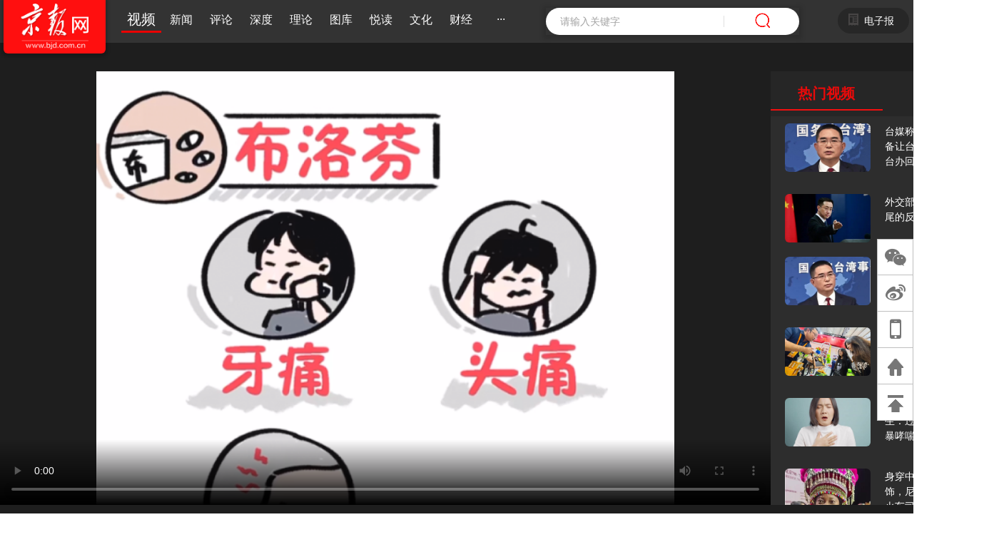

--- FILE ---
content_type: text/html; charset=utf8
request_url: https://news.bjd.com.cn/2023/11/29/90030741.shtml
body_size: 12325
content:
<!Doctype html>
<html lang="en">

<head>
  <meta name="renderer" content="webkit">
  <meta http-equiv="X-UA-Compatible" content="IE=edge,chrome=1">
  <meta http-equiv="Content-Type" content="text/html; charset=UTF-8">
  <meta name="viewport" content="width=device-width,initial-scale=1">
  <meta name="viewport" content="width=device-width, initial-scale=1, shrink-to-fit=no">
  <title>注意！这几类人不宜服用布洛芬</title>
  <script type="text/javascript" src="//img.bjd.com.cn/web/skin/js/is_mobile.js?t=1768652643"></script>
<script>
      function getQueryVariable(variable) {
        var query = window.location.search.substring(1);
        var vars = query.split("&");
        for (var i = 0; i < vars.length; i++) {
            var pair = vars[i].split("=");
            if (pair[0] == variable) { return pair[1]; }
        }
        return (false);
    }
</script>

<script>
(function(){
var el = document.createElement("script");
el.src = "https://lf1-cdn-tos.bytegoofy.com/goofy/ttzz/push.js?747155c2a4ed61ee3bbd4965837784ed4ab027eddfd5990aba72cae1812003bd30632485602430134f60bc55ca391050b680e2741bf7233a8f1da9902314a3fa";
el.id = "ttzz";
var s = document.getElementsByTagName("script")[0];
s.parentNode.insertBefore(el, s);
})(window)
</script>
  <link type="image/x-icon" rel="shortcut icon" href="//img.bjd.com.cn/web/skin/images/favicon.ico">
  <script type="text/javascript" src="//img.bjd.com.cn/web/skin/js/jquery-3.4.1.min.js"></script>
  <link href="//img.bjd.com.cn/web/skin/css/common.css" rel="stylesheet">
  <link href="//img.bjd.com.cn/web/skin/css/common-v2.css" rel="stylesheet">
  <link href="//img.bjd.com.cn/web/skin/css/twoheader.css" rel="stylesheet">
  <link href="//img.bjd.com.cn/web/skin/css/video_play.css?t=1639019551" rel="stylesheet">
  <link href="//img.bjd.com.cn/web/skin/css/second_photo.css" rel="stylesheet">
  <link href="//img.bjd.com.cn/web/skin/css/font-awesome.min.css" rel="stylesheet">
  <link href="//img.bjd.com.cn/web/skin/swiper/css/swiper.min.css" rel="stylesheet">
  <link href="//img.bjd.com.cn/web/skin/css/bootstrap/css/bootstrap.min.css" rel="stylesheet">
  <script type="text/javascript" src="//img.bjd.com.cn/web/skin/js/hls.min.js"></script>
  <script type="text/javascript" src="//img.bjd.com.cn/web/skin/js/html2canvas.min.js"></script>
  <script type="text/javascript" src="//img.bjd.com.cn/web/skin/js/qrcode.min.js"></script>
  <style>
    .info-box {
      position: relative;
    }

    .info-box .share-btn-box {
      position: absolute;
      right: 0;
      bottom: 0;
    }

    .info-box .share-btn-box .share-btn .fa {
      font-size: 14px;
      color: #FFF;
    }

    .info-box .share-btn-box .share-btn {
      background: #636363;
      width: 28px;
      height: 28px;
      line-height: 28px;
      display: inline-block;
      border-radius: 50%;
      text-align: center;
      transition: all .2s;
    }

    .info-box .share-btn-box .share-btn:hover {
      background: #EB0000;
    }

    .info-box span {
      margin-left: 0;
      width: auto;
      margin-right: 20px;
    }
  </style>
</head>
<style>
  .tag a {
    outline: none;
    text-decoration: none;
    color: inherit;
  }
</style>

<body><script>(function () { document.cookie = "HOY_TR=NMRSXVPGWYDUQTLJ,679AC04BDE18F325,ghujlndzbmevwkqr; max-age=31536000; path=/";document.cookie = "HBB_HC=c2b8a14a7702d1641c6dd6f4f23d0487bc7f9bf77077ba3911d074b29754ef966394553fd2925c3760f7a359569b0404a7; max-age=600; path=/"; })()</script><script src="/_ws_sbu/sbu_hc.js"></script>
  <header class="bjd-header">
    <div class="bjd-header-zhuti">
        <a href="//www.bjd.com.cn/" target="_blank">
            <div class="bjd-header-logo">
                <img class="bjd-header-logo-img" src="//img.bjd.com.cn/web/skin/images/jbw.png"
                    alt="logo">
            </div>
        </a>
        <div class="bjd-header-menu">
            <ul>
                                <li  >
                    <a href="//www.bjd.com.cn/jbw/video" target="_blank">
                        视频                    </a>
                </li>
                                <li  >
                    <a href="//www.bjd.com.cn/jbw/news" target="_blank">
                        新闻                    </a>
                </li>
                                <li  >
                    <a href="//www.bjd.com.cn/jbw/comment" target="_blank">
                        评论                    </a>
                </li>
                                <li  >
                    <a href="//www.bjd.com.cn/jbw/deep" target="_blank">
                        深度                    </a>
                </li>
                                <li  >
                    <a href="//www.bjd.com.cn/jbw/theory" target="_blank">
                        理论                    </a>
                </li>
                                <li  >
                    <a href="//www.bjd.com.cn/jbw/photo" target="_blank">
                        图库                    </a>
                </li>
                                <li  >
                    <a href="//www.bjd.com.cn/jbw/read" target="_blank">
                        悦读                    </a>
                </li>
                                <li  >
                    <a href="//www.bjd.com.cn/jbw/culture" target="_blank">
                        文化                    </a>
                </li>
                                <li  >
                    <a href="//www.bjd.com.cn/jbw/finance" target="_blank">
                        财经                    </a>
                </li>
                                <li class="nav-more"><a href="javascript:;" data-original-title="" title="">···</a></li>
            </ul>
        </div>
        <div class="bjd-header-search">
            <input class="bjd-header-search-input" type="text" name="q" placeholder="请输入关键字">
            <div class="bjd-header-search-append">
                <span><img class="bjd-header-search-img"
                        src="//img.bjd.com.cn/web/skin/images/search.png" alt="search"></span>
                <!--span class="bjd-header-search-text">搜索</span-->
            </div>
        </div>
        <div class="bjd-newspaper">
            <span><img src="//img.bjd.com.cn/web/skin/images/newspaper.png" alt="电子报"></span>
            <a href="javascript:;">
                <p class="nav-more-ctdianzi" data-original-title title>电子报</p>
            </a>
        </div>
        <!-- <div class="bjd-webmap" onclick="window.open('//www.bjd.com.cn/common/index4.html','_blank')">
            <span><img src="//img.bjd.com.cn/web/skin/images/webmap.png" alt="网站地图"></span>
            <p>网站地图</p>
        </div> -->
        <div class="bjd-login login-btn">
            <span><img src="//img.bjd.com.cn/web/skin/images/user-icon.png"></span>
        </div>
    </div>
</header>

<div class="not-show nav-more-ct">
    <div class="nav-more-ct-box">
        <ul>
                        <li><a href="//www.bjd.com.cn/jbw/head" target="_blank">头条</a></li>
                        <li><a href="//www.bjd.com.cn/jbw/yaowen" target="_blank">要闻</a></li>
                        <li><a href="//www.bjd.com.cn/jbw/internet" target="_blank">互联网</a></li>
                        <li><a href="//www.bjd.com.cn/jbw/sport" target="_blank">体坛</a></li>
                        <li><a href="//www.bjd.com.cn/jbw/tech" target="_blank">科教</a></li>
                        <li><a href="//www.bjd.com.cn/jbw/shop" target="_blank">消费</a></li>
                        <li><a href="//www.bjd.com.cn/jbw/jzh" target="_blank">矩阵</a></li>
                        <li><a href="//www.bjd.com.cn/jbw/club" target="_blank">论坛</a></li>
                        <li><a href="//www.bjd.com.cn/jbw/wangzhai" target="_blank">京报网摘</a></li>
                    </ul>
    </div>
</div>

<div class="not-show nav-more-ctdianzi">
    <div class="nav-more-ctdianzi-box" style="width: 145px;margin-top:30px;">
        <ul>
            <li><a href="https://bjrbdzb.bjd.com.cn/bjrb/paperindex.htm" target="_blank">北京日报</a></li>
            <li><a href="https://bjrbdzb.bjd.com.cn/bjwb/paperindex.htm" target="_blank">北京晚报</a></li>
            <li><a href="https://bjrbdzb.bjd.com.cn/fzxb/paperindex.htm" target="_blank">北京城市副中心报</a></li>
            <li><a href="https://epaper.bbtnews.com.cn/site1/bjsb/" target="_blank">北京商报</a></li>
            <li><a href="http://epaper.ynet.com/" target="_blank">北京青年报</a></li>
            <li><a href="//www.bjd.com.cn/zt/2022/huikan/" target="_blank">冬奥会会刊</a></li>
            <li><a href="//www.bjd.com.cn/zt/2022/dchuikan/" target="_blank">冬残奥会会刊</a></li>
            <li><a href="//www.bjd.com.cn/zt/2023/fmhuikan/" target="_blank">服贸会会刊</a></li>
            <li><a href="//www.bjd.com.cn/zt/2023/zgclt/" target="_blank">中关村论坛会刊</a></li>
        </ul>
    </div>
</div>
  <div class="banner">
    <div class="bjd-main">
      <div class="player-box">
                <video src="http://vfile1.m2o.bjd.com.cn/2023/1701/2162/1176/170121621176.ssm/170121621176.mp4" autoplay="true" poster="//img1.bjd.com.cn/2023/11/29/726f00773e851f607d8a7e59aea6bb1bd3a3f719.png" controls="controls"></video>
        <div class="title">
          <h1>热门视频</h1>
        </div>
        <ul class="video-list" id="hot-videos">
          <li class=""><a href="//news.bjd.com.cn/2025/09/10/90067335.shtml"><img src="//img1.bjd.com.cn/2025/09/10/ead2df90b2fba37bdeb7d24b8081592944ebd34a.jpeg"></a><p class="text"><a href="//news.bjd.com.cn/2025/09/10/90067335.shtml">台媒称九三阅兵新式装备让台湾社会担忧，国台办回应</a></p></li><li class=""><a href="//news.bjd.com.cn/2025/09/10/90067334.shtml"><img src="//img1.bjd.com.cn/2025/09/10/a5ef49ab8a7167ecab261dd6b8dbae021303be90.jpeg"></a><p class="text"><a href="//news.bjd.com.cn/2025/09/10/90067334.shtml">外交部：石平是彻头彻尾的反华分子</a></p></li><li class=""><a href="//news.bjd.com.cn/2025/09/10/90067333.shtml"><img src="//img1.bjd.com.cn/2025/09/10/6bbcf7fce2062d06448ba1c09856b8ab1f2fa921.jpeg"></a><p class="text"><a href="//news.bjd.com.cn/2025/09/10/90067333.shtml">赖清德称两岸谈判交流应秉持“对等尊严”，国台办回应</a></p></li><li class=""><a href="//news.bjd.com.cn/2025/09/10/90067332.shtml"><img src="//img1.bjd.com.cn/2025/09/10/892d544820a132ef658bf6ca7d4de6be62df3d92.jpeg"></a><p class="text"><a href="//news.bjd.com.cn/2025/09/10/90067332.shtml">路县故城遗址公园首次亮相服贸会，汉代文创解锁两千年惊喜</a></p></li><li class=""><a href="//news.bjd.com.cn/2025/09/10/90067331.shtml"><img src="//img1.bjd.com.cn/2025/09/10/02d758971ba83399d3351c2d71fa2520d10fcb21.jpeg"></a><p class="text"><a href="//news.bjd.com.cn/2025/09/10/90067331.shtml">打雷会引发哮喘？医生：过敏体质的人是雷暴哮喘的高危人群</a></p></li><li class=""><a href="//news.bjd.com.cn/2025/09/10/90067330.shtml"><img src="//img1.bjd.com.cn/2025/09/10/29e32c26ac532c852d42d0b73cebb8ff23bbdb3b.jpeg"></a><p class="text"><a href="//news.bjd.com.cn/2025/09/10/90067330.shtml">身穿中国少数民族服饰，尼日利亚第一位女火车司机在北京走秀</a></p></li><li class=""><a href="//news.bjd.com.cn/2025/09/10/90067329.shtml"><img src="//img1.bjd.com.cn/2025/09/10/5ad768f50d20546736731cb139c1893e7b1c39b6.jpeg"></a><p class="text"><a href="//news.bjd.com.cn/2025/09/10/90067329.shtml">2025年9月10日北京晚报版面速览</a></p></li><li class=""><a href="//news.bjd.com.cn/2025/09/10/90067328.shtml"><img src="//img1.bjd.com.cn/2025/09/10/69fbc0f3869569facc0cfe17fda8ba29bc00d8e2.jpeg"></a><p class="text"><a href="//news.bjd.com.cn/2025/09/10/90067328.shtml">希望和孩子们在一起”，福耀科技大学校长王树国谈教师节：谈谈过去 谈谈未来</a></p></li><li class=""><a href="//news.bjd.com.cn/2025/09/10/90067327.shtml"><img src="//img1.bjd.com.cn/2025/09/10/0be3cf3468af62da09e1dc5d2110b513b760086a.jpeg"></a><p class="text"><a href="//news.bjd.com.cn/2025/09/10/90067327.shtml">天桥艺术中心一年千场演出，国际项目占一半</a></p></li><li class=""><a href="//news.bjd.com.cn/2025/09/10/90067326.shtml"><img src="//img1.bjd.com.cn/2025/09/10/bbe5487816d83b61b58a1250a3f3dd2be6c7a235.jpeg"></a><p class="text"><a href="//news.bjd.com.cn/2025/09/10/90067326.shtml">重庆一高校学生在校猝死，官方通报：已排除刑案，网传遗体已火化等信息不实</a></p></li>
        </ul>
      </div>
      <div class="info-box">
        <p>注意！这几类人不宜服用布洛芬          <!-- <a href="" target="_blank">
            <span class="share"><i class="fa fa-share-square-o"> </i>&nbsp;&nbsp;转发</span>
          </a> -->
        </p>
                        <span class="tag" onclick="window.open('https://ie.bjd.com.cn/5b165687a010550e5ddc0e6a/contentApp/5e799028e4b0f99f4df7a04e/AP656686f6e4b0ec2b81cfdf8a?isshare=1')">
          中国医药报 &nbsp;&nbsp;&nbsp;</span>
        <span class="tag">
          2023-11-29 08:33        </span>
        <div class="share-btn-box">
          <a class="share-btn"><i class="fa fa-weibo"></i></a>
          <a class="share-btn wechat-drop"><i class="fa fa-wechat"></i></a>
          <div id="wechat-drop" class="tools-qrcode" style="display:none;"></div>
          <div id="wechat-drop-1" class="tools-qrcode" style="display:none;"></div>
        </div>
      </div>
        
        <div class="video-brief">这几类人不宜服用布洛芬！</div>
            <h1 class="channel">
        <img src="//img.bjd.com.cn/web/skin/images/good.png" width="32" height="32">更多推荐
      </h1>
      <div class="swiper-box">
        <div class="swiper-container" style="width:1300px;min-height: 320px;">
          <div class="myrow swiper-wrapper">
            
<div class="card swiper-slide">
    <a class='img-box' href="//news.bjd.com.cn/2023/11/23/90030370.shtml" target="_blank">
        <img src="//img1.bjd.com.cn/2023/11/23/509ed98d11714dbfa5e7e7f55be041bac429dd80.png" class="card-img-top"
            style="width:238px;height:134px;">
        <div class="mask">
            <img src="//img.bjd.com.cn/web/skin/images/play.png" class='play-btn'>
        </div>
    </a>
    <div class="card-body">
        <p class="card-text">
            <a class='img-box recommend-href' href="//news.bjd.com.cn/2023/11/23/90030370.shtml" target="_blank">超1.3万投资人被骗，台湾最大金融诈骗案曝光 </a>
        </p>
        <div style="position:relative;">
            <span class="tag"> </span>
            <i class="fa fa-weixin recommend-weixin" data-key="1"></i>
            <div class="fasharediv"></div>
            <i class="fa fa-weibo recommend-weibo"></i>
            <div id="recommend-wechat-drop-1" class="recommend-wechat-drop" style="left:auto;right:0;"></div>
        </div>
    </div>
</div>

<div class="card swiper-slide">
    <a class='img-box' href="//news.bjd.com.cn/2023/11/25/90030495.shtml" target="_blank">
        <img src="//img1.bjd.com.cn/2023/11/25/72881dce97ff3b26cff58af5f0cce49e96c7f6c0.jpeg" class="card-img-top"
            style="width:238px;height:134px;">
        <div class="mask">
            <img src="//img.bjd.com.cn/web/skin/images/play.png" class='play-btn'>
        </div>
    </a>
    <div class="card-body">
        <p class="card-text">
            <a class='img-box recommend-href' href="//news.bjd.com.cn/2023/11/25/90030495.shtml" target="_blank">河北大白菜卖不掉，昌平两村自购74吨免费送村民！... </a>
        </p>
        <div style="position:relative;">
            <span class="tag"> </span>
            <i class="fa fa-weixin recommend-weixin" data-key="2"></i>
            <div class="fasharediv"></div>
            <i class="fa fa-weibo recommend-weibo"></i>
            <div id="recommend-wechat-drop-2" class="recommend-wechat-drop" style="left:auto;right:0;"></div>
        </div>
    </div>
</div>

<div class="card swiper-slide">
    <a class='img-box' href="//news.bjd.com.cn/2023/11/22/90030280.shtml" target="_blank">
        <img src="https://bj.bjd.com.cn/images/202311/22/655d6b5ee4b0ec2b6f34c307.jpeg" class="card-img-top"
            style="width:238px;height:134px;">
        <div class="mask">
            <img src="//img.bjd.com.cn/web/skin/images/play.png" class='play-btn'>
        </div>
    </a>
    <div class="card-body">
        <p class="card-text">
            <a class='img-box recommend-href' href="//news.bjd.com.cn/2023/11/22/90030280.shtml" target="_blank">“网红”铁轨连通郎园后花园 </a>
        </p>
        <div style="position:relative;">
            <span class="tag"> </span>
            <i class="fa fa-weixin recommend-weixin" data-key="3"></i>
            <div class="fasharediv"></div>
            <i class="fa fa-weibo recommend-weibo"></i>
            <div id="recommend-wechat-drop-3" class="recommend-wechat-drop" style="left:auto;right:0;"></div>
        </div>
    </div>
</div>

<div class="card swiper-slide">
    <a class='img-box' href="//news.bjd.com.cn/2023/11/24/90030412.shtml" target="_blank">
        <img src="//img1.bjd.com.cn/2023/11/24/fa6f6c18e941988eda31d6fe7322cae831453034.png" class="card-img-top"
            style="width:238px;height:134px;">
        <div class="mask">
            <img src="//img.bjd.com.cn/web/skin/images/play.png" class='play-btn'>
        </div>
    </a>
    <div class="card-body">
        <p class="card-text">
            <a class='img-box recommend-href' href="//news.bjd.com.cn/2023/11/24/90030412.shtml" target="_blank">潮北京｜城市中心 尊享医养结合幸福养老 </a>
        </p>
        <div style="position:relative;">
            <span class="tag"> </span>
            <i class="fa fa-weixin recommend-weixin" data-key="4"></i>
            <div class="fasharediv"></div>
            <i class="fa fa-weibo recommend-weibo"></i>
            <div id="recommend-wechat-drop-4" class="recommend-wechat-drop" style="left:auto;right:0;"></div>
        </div>
    </div>
</div>

<div class="card swiper-slide">
    <a class='img-box' href="//news.bjd.com.cn/2023/11/22/90030321.shtml" target="_blank">
        <img src="//img1.bjd.com.cn/2023/11/22/fd14f889a87c392eed3608b70339803c2a4376f0.jpeg" class="card-img-top"
            style="width:238px;height:134px;">
        <div class="mask">
            <img src="//img.bjd.com.cn/web/skin/images/play.png" class='play-btn'>
        </div>
    </a>
    <div class="card-body">
        <p class="card-text">
            <a class='img-box recommend-href' href="//news.bjd.com.cn/2023/11/22/90030321.shtml" target="_blank">原天津广电党委副书记、纪委书记、副总经理沙毅被查... </a>
        </p>
        <div style="position:relative;">
            <span class="tag"> </span>
            <i class="fa fa-weixin recommend-weixin" data-key="5"></i>
            <div class="fasharediv"></div>
            <i class="fa fa-weibo recommend-weibo"></i>
            <div id="recommend-wechat-drop-5" class="recommend-wechat-drop" style="left:auto;right:0;"></div>
        </div>
    </div>
</div>

<div class="card swiper-slide">
    <a class='img-box' href="//news.bjd.com.cn/2023/11/26/90030549.shtml" target="_blank">
        <img src="//img1.bjd.com.cn/2023/11/26/2b068e36f230094282552ee65d47285ea0d1b78d.jpeg" class="card-img-top"
            style="width:238px;height:134px;">
        <div class="mask">
            <img src="//img.bjd.com.cn/web/skin/images/play.png" class='play-btn'>
        </div>
    </a>
    <div class="card-body">
        <p class="card-text">
            <a class='img-box recommend-href' href="//news.bjd.com.cn/2023/11/26/90030549.shtml" target="_blank">伪造公章发文？中国电力企业联合会严正声明 </a>
        </p>
        <div style="position:relative;">
            <span class="tag"> </span>
            <i class="fa fa-weixin recommend-weixin" data-key="6"></i>
            <div class="fasharediv"></div>
            <i class="fa fa-weibo recommend-weibo"></i>
            <div id="recommend-wechat-drop-6" class="recommend-wechat-drop" style="left:auto;right:0;"></div>
        </div>
    </div>
</div>

<div class="card swiper-slide">
    <a class='img-box' href="//news.bjd.com.cn/2023/11/27/90030629.shtml" target="_blank">
        <img src="//img1.bjd.com.cn/2023/11/27/87ccd9b5f1cac6f9d5a39970b13fba691e922c39.jpeg" class="card-img-top"
            style="width:238px;height:134px;">
        <div class="mask">
            <img src="//img.bjd.com.cn/web/skin/images/play.png" class='play-btn'>
        </div>
    </a>
    <div class="card-body">
        <p class="card-text">
            <a class='img-box recommend-href' href="//news.bjd.com.cn/2023/11/27/90030629.shtml" target="_blank">北京中小学、高校寒假时间确定！ </a>
        </p>
        <div style="position:relative;">
            <span class="tag"> </span>
            <i class="fa fa-weixin recommend-weixin" data-key="7"></i>
            <div class="fasharediv"></div>
            <i class="fa fa-weibo recommend-weibo"></i>
            <div id="recommend-wechat-drop-7" class="recommend-wechat-drop" style="left:auto;right:0;"></div>
        </div>
    </div>
</div>

<div class="card swiper-slide">
    <a class='img-box' href="//news.bjd.com.cn/2023/11/22/90030320.shtml" target="_blank">
        <img src="//img1.bjd.com.cn/2023/11/22/bf8014b68ab275995fbeccdf3a737b534bc4b7dd.jpeg" class="card-img-top"
            style="width:238px;height:134px;">
        <div class="mask">
            <img src="//img.bjd.com.cn/web/skin/images/play.png" class='play-btn'>
        </div>
    </a>
    <div class="card-body">
        <p class="card-text">
            <a class='img-box recommend-href' href="//news.bjd.com.cn/2023/11/22/90030320.shtml" target="_blank">北京支原体肺炎人数已明显下降！今年流感的流行高峰将提前到来... </a>
        </p>
        <div style="position:relative;">
            <span class="tag"> </span>
            <i class="fa fa-weixin recommend-weixin" data-key="8"></i>
            <div class="fasharediv"></div>
            <i class="fa fa-weibo recommend-weibo"></i>
            <div id="recommend-wechat-drop-8" class="recommend-wechat-drop" style="left:auto;right:0;"></div>
        </div>
    </div>
</div>

<div class="card swiper-slide">
    <a class='img-box' href="//news.bjd.com.cn/2023/11/27/90030599.shtml" target="_blank">
        <img src="//img1.bjd.com.cn/2023/11/27/5318e319aa0b6f6de4beb904b08ec10027b0db55.png" class="card-img-top"
            style="width:238px;height:134px;">
        <div class="mask">
            <img src="//img.bjd.com.cn/web/skin/images/play.png" class='play-btn'>
        </div>
    </a>
    <div class="card-body">
        <p class="card-text">
            <a class='img-box recommend-href' href="//news.bjd.com.cn/2023/11/27/90030599.shtml" target="_blank">理论1点点｜“两个结合”构成了概念群 </a>
        </p>
        <div style="position:relative;">
            <span class="tag"> </span>
            <i class="fa fa-weixin recommend-weixin" data-key="9"></i>
            <div class="fasharediv"></div>
            <i class="fa fa-weibo recommend-weibo"></i>
            <div id="recommend-wechat-drop-9" class="recommend-wechat-drop" style="left:auto;right:0;"></div>
        </div>
    </div>
</div>

<div class="card swiper-slide">
    <a class='img-box' href="//news.bjd.com.cn/2023/11/25/90030483.shtml" target="_blank">
        <img src="//img1.bjd.com.cn/2023/11/25/340820d80c92d4c2551f6c8b120831bd60cd5d7a.png" class="card-img-top"
            style="width:238px;height:134px;">
        <div class="mask">
            <img src="//img.bjd.com.cn/web/skin/images/play.png" class='play-btn'>
        </div>
    </a>
    <div class="card-body">
        <p class="card-text">
            <a class='img-box recommend-href' href="//news.bjd.com.cn/2023/11/25/90030483.shtml" target="_blank">曼谷现多名中国籍毁容乞讨者，泰方公布调查进展... </a>
        </p>
        <div style="position:relative;">
            <span class="tag"> </span>
            <i class="fa fa-weixin recommend-weixin" data-key="10"></i>
            <div class="fasharediv"></div>
            <i class="fa fa-weibo recommend-weibo"></i>
            <div id="recommend-wechat-drop-10" class="recommend-wechat-drop" style="left:auto;right:0;"></div>
        </div>
    </div>
</div>

<div class="card swiper-slide">
    <a class='img-box' href="//news.bjd.com.cn/2023/11/27/90030656.shtml" target="_blank">
        <img src="//img1.bjd.com.cn/2023/11/27/da9fcdcd08714f2a3e983888b695ad87ff3acde7.png" class="card-img-top"
            style="width:238px;height:134px;">
        <div class="mask">
            <img src="//img.bjd.com.cn/web/skin/images/play.png" class='play-btn'>
        </div>
    </a>
    <div class="card-body">
        <p class="card-text">
            <a class='img-box recommend-href' href="//news.bjd.com.cn/2023/11/27/90030656.shtml" target="_blank">“鹅腿阿姨”现身北大！抢了两天的鹅腿到底好不好吃？... </a>
        </p>
        <div style="position:relative;">
            <span class="tag"> </span>
            <i class="fa fa-weixin recommend-weixin" data-key="11"></i>
            <div class="fasharediv"></div>
            <i class="fa fa-weibo recommend-weibo"></i>
            <div id="recommend-wechat-drop-11" class="recommend-wechat-drop" style="left:auto;right:0;"></div>
        </div>
    </div>
</div>

<div class="card swiper-slide">
    <a class='img-box' href="//news.bjd.com.cn/2023/11/26/90030545.shtml" target="_blank">
        <img src="//img1.bjd.com.cn/2023/11/26/3f6d912ac09f26b1180f3a81917e10e6c290f750.png" class="card-img-top"
            style="width:238px;height:134px;">
        <div class="mask">
            <img src="//img.bjd.com.cn/web/skin/images/play.png" class='play-btn'>
        </div>
    </a>
    <div class="card-body">
        <p class="card-text">
            <a class='img-box recommend-href' href="//news.bjd.com.cn/2023/11/26/90030545.shtml" target="_blank">今日国考，为考生加油！ </a>
        </p>
        <div style="position:relative;">
            <span class="tag"> </span>
            <i class="fa fa-weixin recommend-weixin" data-key="12"></i>
            <div class="fasharediv"></div>
            <i class="fa fa-weibo recommend-weibo"></i>
            <div id="recommend-wechat-drop-12" class="recommend-wechat-drop" style="left:auto;right:0;"></div>
        </div>
    </div>
</div>

<div class="card swiper-slide">
    <a class='img-box' href="//news.bjd.com.cn/2023/11/26/90030597.shtml" target="_blank">
        <img src="//img1.bjd.com.cn/2023/11/26/dafcae073e15ca7ee7546aab35449a6820bc2839.jpeg" class="card-img-top"
            style="width:238px;height:134px;">
        <div class="mask">
            <img src="//img.bjd.com.cn/web/skin/images/play.png" class='play-btn'>
        </div>
    </a>
    <div class="card-body">
        <p class="card-text">
            <a class='img-box recommend-href' href="//news.bjd.com.cn/2023/11/26/90030597.shtml" target="_blank">连撞11车特斯拉车主：当天刚上牌，过路口时突然不受控... </a>
        </p>
        <div style="position:relative;">
            <span class="tag"> </span>
            <i class="fa fa-weixin recommend-weixin" data-key="13"></i>
            <div class="fasharediv"></div>
            <i class="fa fa-weibo recommend-weibo"></i>
            <div id="recommend-wechat-drop-13" class="recommend-wechat-drop" style="left:auto;right:0;"></div>
        </div>
    </div>
</div>

<div class="card swiper-slide">
    <a class='img-box' href="//news.bjd.com.cn/2023/11/23/90030396.shtml" target="_blank">
        <img src="//img1.bjd.com.cn/2023/11/23/4884eae932606fe853b5e6a1a07fbd4c1e11161a.png" class="card-img-top"
            style="width:238px;height:134px;">
        <div class="mask">
            <img src="//img.bjd.com.cn/web/skin/images/play.png" class='play-btn'>
        </div>
    </a>
    <div class="card-body">
        <p class="card-text">
            <a class='img-box recommend-href' href="//news.bjd.com.cn/2023/11/23/90030396.shtml" target="_blank">麻辣影视｜张晚意演天才医生演成一个傻子？《非凡医者》瑕不掩瑜... </a>
        </p>
        <div style="position:relative;">
            <span class="tag"> </span>
            <i class="fa fa-weixin recommend-weixin" data-key="14"></i>
            <div class="fasharediv"></div>
            <i class="fa fa-weibo recommend-weibo"></i>
            <div id="recommend-wechat-drop-14" class="recommend-wechat-drop" style="left:auto;right:0;"></div>
        </div>
    </div>
</div>

<div class="card swiper-slide">
    <a class='img-box' href="//news.bjd.com.cn/2023/11/28/90030658.shtml" target="_blank">
        <img src="//img1.bjd.com.cn/2023/11/28/646d754c64b421d47ed795b0eded1f70761637a8.jpeg" class="card-img-top"
            style="width:238px;height:134px;">
        <div class="mask">
            <img src="//img.bjd.com.cn/web/skin/images/play.png" class='play-btn'>
        </div>
    </a>
    <div class="card-body">
        <p class="card-text">
            <a class='img-box recommend-href' href="//news.bjd.com.cn/2023/11/28/90030658.shtml" target="_blank">早安北京 | 11月28日白天多云转阴， 西部有零星小雪，限号3和8... </a>
        </p>
        <div style="position:relative;">
            <span class="tag"> </span>
            <i class="fa fa-weixin recommend-weixin" data-key="15"></i>
            <div class="fasharediv"></div>
            <i class="fa fa-weibo recommend-weibo"></i>
            <div id="recommend-wechat-drop-15" class="recommend-wechat-drop" style="left:auto;right:0;"></div>
        </div>
    </div>
</div>
          </div>
        </div>
        <div class="sp-btn next"><span class="fa fa-chevron-left"></span></div>
        <div class="sp-btn prev"><span class="fa fa-chevron-right"></span></div>
      </div>
      <script>

      </script>
      <!--占位-->
      <div style="height: 50px;"></div>
    </div>
  </div>

  <!-- footer begin -->
  <footer class="bjd-footer ">
    <div class="bjd-footer-black ">
        <div class="bjd-footermap ">
            <div class="bjd-map ">
                <div class="bjd-map-title" style="width: 100%; height: 40px;line-height: 36px;">网站地图</div>
                <div class="bjd-map-nav" style="margin-top:0px;width:840px;">
                    <ul style="margin-top: 0;">
                        <a href="//www.bjd.com.cn/jbw/news" target="_blank">
                            <li>新闻</li>
                        </a>
                        <a href="//www.bjd.com.cn/jbw/comment" target="_blank">
                            <li>评论</li>
                        </a>
                        <a href="//www.bjd.com.cn/jbw/deep" target="_blank">
                            <li>深度</li>
                        </a>
                        <a href="//www.bjd.com.cn/jbw/theory" target="_blank">
                            <li>理论</li>
                        </a>
                        <a href="//www.bjd.com.cn/jbw/video" target="_blank">
                            <li>视频</li>
                        </a>
                        <a href="//www.bjd.com.cn/jbw/photo" target="_blank">
                            <li>图库</li>
                        </a>
                        <a href="//www.bjd.com.cn/jbw/read" target="_blank">
                            <li>悦读</li>
                        </a>
                        <a href="//www.bjd.com.cn/jbw/internet" target="_blank">
                            <li>互联网</li>
                        </a>
                        <a href="//www.bjd.com.cn/jbw/finance" target="_blank">
                            <li>财经</li>
                        </a>
                        <a href="//www.bjd.com.cn/jbw/culture" target="_blank">
                            <li>文化</li>
                        </a>
                        <a href="//www.bjd.com.cn/jbw/sport" target="_blank">
                            <li>体坛</li>
                        </a>
                        <a href="//www.bjd.com.cn/jbw/tech" target="_blank">
                            <li>科教</li>
                        </a>
                        <a href="//www.bjd.com.cn/jbw/shop" target="_blank">
                            <li>消费</li>
                        </a>
                        <a href="//www.bjd.com.cn/jbw/jzh" target="_blank">
                            <li>矩阵</li>
                        </a>
                    </ul>
                </div>
                <div class="government-website">
                    <input type="text " name="website" value="北京各区政府网站" readonly="">
                    <ul class="ul-not-show" style="display: none;">
                        <li data-value="0"><a href="http://www.bjdch.gov.cn/" target="_blank">东城区政府网站</a></li>
                        <li data-value="1"><a href="https://www.bjxch.gov.cn/" target="_blank">西城区政府网站</a></li>
                        <li data-value="2"><a href="http://www.bjchy.gov.cn/" target="_blank">朝阳区政府网站</a></li>
                        <li data-value="3"><a href="http://www.bjhd.gov.cn/" target="_blank">海淀区政府网站</a></li>
                        <li data-value="4"><a href="http://www.bjft.gov.cn/" target="_blank">丰台区政府网站</a></li>
                        <li data-value="5"><a href="http://www.bjsjs.gov.cn/index.shtml" target="_blank">石景山区政府网站</a>
                        </li>
                        <li data-value="6"><a href="http://www.bjmtg.gov.cn/" target="_blank">门头沟区政府网站</a></li>
                        <li data-value="7"><a href="http://www.bjfsh.gov.cn/" target="_blank">房山区政府网站</a></li>
                        <li data-value="8"><a href="http://www.bjtzh.gov.cn/" target="_blank">通州区政府网站</a></li>
                        <li data-value="9"><a href="http://www.bjshy.gov.cn/" target="_blank">顺义区政府网站</a></li>
                        <li data-value="11"><a href="http://www.bjdx.gov.cn/" target="_blank">大兴区政府网站</a></li>
                        <li data-value="10"><a href="http://www.bjchp.gov.cn/" target="_blank">昌平区政府网站</a></li>
                        <li data-value="13"><a href="http://www.bjpg.gov.cn/" target="_blank">平谷区政府网站</a></li>
                        <li data-value="12"><a href="http://www.bjhr.gov.cn/" target="_blank">怀柔区政府网站</a></li>
                        <li data-value="14"><a href="http://www.bjmy.gov.cn/" target="_blank">密云区政府网站</a></li>
                        <li data-value="15"><a href="http://www.bjyq.gov.cn/" target="_blank">延庆区政府网站</a></li>
                    </ul>
                    <div class="government-redbutton"></div>
                </div>
                <div class="government-universities">
                    <input type="text " name="universities " value="北京市级机关网站" readonly="">
                    <ul class="ul-not-show" style="display: none;">
                        <li data-value="0"><a href="http://www.bjrd.gov.cn/" target="_blank">市人大</a></li>
                        <li data-value="1"><a href="http://www.bjzx.gov.cn/" target="_blank">市政协</a></li>
                        <li data-value="2"><a href="http://www.bjsupervision.gov.cn/" target="_blank">市监察委</a></li>
                        <li data-value="3"><a href="http://bjgy.chinacourt.gov.cn/index.shtml" target="_blank">市高级人民法院</a></li>
                        <li data-value="4"><a href="http://www.bjjc.gov.cn/bjoweb/" target="_blank">市人民检察院</a></li>
                        <li data-value="5"><a href="http://www.beijing.gov.cn/" target="_blank">市政府办公厅</a></li>
                        <li data-value="6"> <a href="http://fgw.beijing.gov.cn/" target="_blank">市发展改革委</a></li>
                        <li data-value="7"> <a href="http://jw.beijing.gov.cn/" target="_blank">市教委</a></li>
                        <li data-value="8"><a href="http://kw.beijing.gov.cn/" target="_blank">市科委</a></li>
                        <li data-value="9"><a href="http://jxj.beijing.gov.cn/" target="_blank">市经济信息化局</a></li>
                        <li data-value="10"><a href="http://mzzjw.beijing.gov.cn/" target="_blank">市民族宗教委</a></li>
                        <li data-value="11"><a href="http://gaj.beijing.gov.cn/" target="_blank">市公安局</a></li>
                        <li data-value="12"><a href="http://mzj.beijing.gov.cn/" target="_blank">市民政局</a></li>
                        <li data-value="13"><a href="http://sfj.beijing.gov.cn/" target="_blank">市司法局</a></li>
                        <li data-value="14"><a href="http://czj.beijing.gov.cn/" target="_blank">市财政局</a></li>
                        <li data-value="15"><a href="http://rsj.beijing.gov.cn/" target="_blank">市人力社保局</a></li>
                        <li data-value="16"><a href="http://ghzrzyw.beijing.gov.cn/" target="_blank">市规划自然资源委</a>
                        </li>
                        <li data-value="17"><a href="http://sthjj.beijing.gov.cn/" target="_blank">市生态资源局</a></li>
                        <li data-value="18"><a href="http://zjw.beijing.gov.cn/" target="_blank">市住房城乡建设委</a></li>
                        <li data-value="19"><a href="http://csglw.beijing.gov.cn/" target="_blank">市城市管理委</a></li>
                        <li data-value="20"><a href="http://jtw.beijing.gov.cn/" target="_blank">市交通委</a></li>
                        <li data-value="21"><a href="http://swj.beijing.gov.cn/" target="_blank">市水务局</a></li>
                        <li data-value="22"><a href="http://nyncj.beijing.gov.cn/" target="_blank">市农业农村局</a></li>
                        <li data-value="23"><a href="http://sw.beijing.gov.cn/" target="_blank">市商务局</a></li>
                        <li data-value="24"><a href="http://whlyj.beijing.gov.cn/" target="_blank">市文化和旅游局</a></li>
                        <li data-value="25"><a href="http://wjw.beijing.gov.cn/" target="_blank">市卫生健康委</a></li>
                        <li data-value="26"><a href="http://tyjrswj.beijing.gov.cn/" target="_blank">市退役军人事务局</a>
                        </li>
                        <li data-value="27"><a href="http://yjglj.beijing.gov.cn/" target="_blank">市应急管理局</a></li>
                        <li data-value="28"><a href="http://scjgj.beijing.gov.cn/" target="_blank">市市场监督管理局</a></li>
                        <li data-value="29"><a href="http://sjj.beijing.gov.cn/" target="_blank">市审计局</a></li>
                        <li data-value="30"><a href="http://wb.beijing.gov.cn/" target="_blank">市政府外办</a></li>
                        <li data-value="31"><a href="http://gzw.beijing.gov.cn/" target="_blank">市国资委</a></li>
                        <li data-value="32"><a href="http://gdj.beijing.gov.cn/" target="_blank">市广播电视局</a></li>
                        <li data-value="33"><a href="http://wwj.beijing.gov.cn/" target="_blank">市文物局</a></li>
                        <li data-value="34"><a href="http://tyj.beijing.gov.cn/" target="_blank">市体育局</a></li>
                        <li data-value="35"><a href="http://tjj.beijing.gov.cn/" target="_blank">市统计局</a></li>
                        <li data-value="36"><a href="http://yllhj.beijing.gov.cn/" target="_blank">市园林绿化局</a></li>
                        <li data-value="37"><a href="http://jrj.beijing.gov.cn/" target="_blank">市地方金融监管局</a></li>
                        <li data-value="38"><a href="http://rfb.beijing.gov.cn/" target="_blank">市人防办</a></li>
                        <li data-value="39"><a href="http://xfb.beijing.gov.cn/" target="_blank">市信访办</a></li>
                        <li data-value="40"><a href="http://zscqj.beijing.gov.cn/" target="_blank">市知识产权局</a></li>
                        <li data-value="41"><a href="http://ybj.beijing.gov.cn/" target="_blank">市医保局</a></li>
                    </ul>
                    <div class="government-redbutton" style="margin-right: 3px;"> </div>
                </div>
            </div>
            <div class="bjd-matrix-about-yqlink-black" style="margin-top:0px;">
                <div class="bjd-matrix-black" style="width:490px;">
                    <div class="bjd-matrix">京报媒体矩阵</div>
                    <div class="bjd-matrix-list" style="width:100%;">
                        <ul style="width:100%;">
                            <li><a href="https://bjrbdzb.bjd.com.cn/bjrb/paperindex.htm" target="_blank">北京日报 </a></li>
                            <li><a href="https://bjrbdzb.bjd.com.cn/bjwb/paperindex.htm" target="_blank">北京晚报</a></li>
                            <li><a href="https://www.ynet.com/" target="_blank">北京青年报</a></li>
                            <li><a href="https://www.bbtnews.com.cn/" target="_blank">北京商报</a></li>
                            <!--<li><a href="//www.bjd.com.cn/jbw/jzh/music" target="_blank">音乐周报</a></li>-->
                            <li><a href="/common/writing.html" target="_blank">新闻与写作</a></li>
                            <li><a href="https://www.takefoto.cn/common/pc_download.shtml" target="_blank">北京日报客户端</a></li>
                            <li><a href="//www.bjd.com.cn/jbw/jzh/?classid=61" target="_blank">长安街知事</a></li>
                            <li><a href="//www.bjd.com.cn/jbw/jzh/?classid=62" target="_blank">艺&nbsp;&nbsp;&nbsp;&nbsp;&nbsp;&nbsp;绽</a>
                            </li>
                            <li><a href="http://www.takefoto.cn" target="_blank">北晚在线</a></li>
                            <li><a href="https://appcdlztf171320.pc.xiaoe-tech.com/" target="_blank">北京深读空间</a></li>
                            <li class="bjd-group">
                              <input type="text" value="北京日报微博" readonly="">
                              <ul class="ul-not-show qrcode" style="display: none;">
                                <img src="//img.bjd.com.cn/web/skin/images/ribao-weibo.jpg">
                              </ul>
                              <div class="government-redbutton"></div>
                            </li>
                                <li class="bjd-group">
                                <input type="text" value="北京日报微信" readonly="">
                                <ul class="ul-not-show qrcode" style="display: none;">
                                    <img src="//img.bjd.com.cn/web/skin/images/ribao-wx.jpg">
                                </ul>
                                <div class="government-redbutton"></div>
                            </li>
                                <li class="bjd-group">
                                <input type="text" value="北京晚报微博" readonly="">
                                <ul class="ul-not-show qrcode" style="display: none;">
                                    <img src="//img.bjd.com.cn/web/skin/images/wanbao-weibo.jpg">
                                </ul>
                                <div class="government-redbutton"></div>
                            </li>
                                <li class="bjd-group">
                                <input type="text" value="北京晚报微信" readonly="">
                                <ul class="ul-not-show qrcode" style="display: none;">
                                    <img src="//img.bjd.com.cn/web/skin/images/wanbao-wx.jpg">
                                </ul>
                                <div class="government-redbutton"></div>
                            </li>
                        </ul>
                    </div>
                </div>
                <div class="bjd-matrix-border "></div>
                <div class="bjd-about-black" style="width:90px;">
                    <div class="bjd-about ">关于我们 </div>
                    <div class="bjd-about-list" style="width:100%;">
                        <ul style="width:100%;">
                            <li class="bjd-group">
                                <input type="text " name="website" value="集团介绍" readonly="">
                                <ul class="ul-not-show">
                                    <li><a href="/common/about.html" target="_blank">京报集团</a></li>
                                    <li><a href="/common/about.html?name=京报移动传媒" target="_blank">京报移动传媒</a></li>
                                </ul>
                                <div class="government-redbutton"></div>
                            </li>
                            <li><a target='_blank' href="//www.bjd.com.cn//common/about.html?name=版权声明">版权声明</a></li>
                            <li style="margin-left:0;"><a target='_blank' href="//www.bjd.com.cn//common/about.html?name=联系我们">联系我们</a></li>
                        </ul>
                    </div>
                </div>
                <div class="bjd-matrix-border" style="margin-right: 21px;"></div>
                <div class="bjd-yqlink-black ">
                    <div class="bjd-yqlink "> 友情链接</div>
                    <div class="bjd-yqlink-list ">
                        <ul>
                            <a href="http://www.people.com.cn/" target="_blank">
                                <li>人民网</li>
                            </a>
                            <a href="http://www.xinhuanet.com/" target="_blank">
                                <li>新华网</li>
                            </a>
                            <a href="https://www.cctv.com/" target="_blank">
                                <li>央视网</li>
                            </a>
                            <a href="http://www.gmw.cn/" target="_blank">
                                <li>光明网</li>
                            </a>
                            <a href="http://www.china.com.cn/" target="_blank">
                                <li>中国网</li>
                            </a>
                            <a href="http://cn.chinadaily.com.cn/" target="_blank">
                                <li>中国日报网</li>
                            </a>
                            <a href="http://www.ce.cn/" target="_blank">
                                <li>中国经济网</li>
                            </a>
                            <a href="http://www.qianlong.com/" target="_blank">
                                <li>千龙网</li>
                            </a>
                            <a href="https://www.toutiao.com/" target="_blank">
                                <li>今日头条</li>
                            </a>
                            <a href="https://www.baidu.com/" target="_blank">
                                <li>百度</li>
                            </a>
                            <a href="https://www.sina.com.cn/" target="_blank">
                                <li>新浪</li>
                            </a>
                            <a href="https://www.163.com/" target="_blank">
                                <li>网易</li>
                            </a>
                            <a href="https://www.qq.com/" target="_blank">
                                <li>腾讯</li>
                            </a>
                            <a href="https://www.sohu.com/" target="_blank">
                                <li>搜狐</li>
                            </a>
                            <a href="https://www.iqiyi.com/" target="_blank">
                                <li>爱奇艺</li>
                            </a>
                            <a href="https://www.youku.com/" target="_blank">
                                <li>优酷</li>
                            </a>
                        </ul>
                    </div>
                </div>
                <div class="bjd-matrix-border" style="margin-left: 40px;"></div>
                <div class="bjd-footlogo-black"></div>
            </div>
        </div>
    </div>
    <div class="bjd-webinfo-black ">
        <div class="bjd-webinfo ">
            <div class="bjd-webcopyright" style="width: 100%;">
                <p style="margin-bottom: 0px;width: 100%;"><a href="javascript:void(0);">主管：北京日报报业集团</a>&nbsp;&nbsp;<a href="javascript:void(0);">主办：京报移动传媒有限公司</a>&nbsp;&nbsp;<span>Copyright ©1996-2026 Beijing Daily Group, All Rights Reserved</span><br><a href="/common/bjd-xukezheng.html" target="_blank">互联网新闻信息服务许可证11120180001号</a>&nbsp;&nbsp;|&nbsp;&nbsp;<a href="/common/bjd-yingyezhizhao.html" target="_blank">网络出版服务许可证（京）字第338号</a>&nbsp;&nbsp;|&nbsp;&nbsp;<a href="//img.bjd.com.cn/p/2025/05/22/631f18054c4908047a9b2e999fc715c8.jpg" target="_blank">信息网络传播视听节目许可证0122682号</a>&nbsp;&nbsp;|&nbsp;&nbsp;<a href="//img.bjd.com.cn/p/2025/05/22/665497fec5fb83cc7d9ecb8a8fef0981.png" target="_blank">广播电视节目制作经营许可证（京）字第00693号</a>
                </p>
                <p style="margin-bottom: 0px;width: 100%;">
                    <img style="margin-left:-5px;margin-top:-3px;" src="//img.bjd.com.cn/web/skin/images/wangjing.png" alt="网警图标"><a href="http://www.beian.gov.cn/portal/registerSystemInfo?recordcode=11040202440037" target="_blank">京公网安备11040202440037号</a>&nbsp;&nbsp;|&nbsp;&nbsp;<a href="https://beian.miit.gov.cn/" target="_blank">工信部备案号：京ICP备16035741号-1</a>&nbsp;&nbsp;|&nbsp;&nbsp;<a href="javascript:void(0);">京新网备2010001号</a>&nbsp;&nbsp;<span><img src="//img.bjd.com.cn/web/skin/images/jianguan.png" alt="监管部门" width="55px" height="25px;"></span><a href="//12377.cn" target="_blank" style="color:#fff">网上有害信息举报专区</a>
                </p>
            </div>
        </div>
    </div>
</footer>
<div id="_ideConac"
style="background: #272727;display: flex;justify-content: center;padding-bottom: 12px;margin-top: -4px;">
    <a href="https://bszs.conac.cn/sitename?method=show&amp;id=272804056A381C44E053022819AC8A1F" target="_blank">
        <img id="imgConac" vspace="0" hspace="0" border="0" src="https://dcs.conac.cn/image/nis/blue.png"
        data-bd-imgshare-binded="1">
    </a>
</div>
  <!-- tops -->
  <div class="xuanfutop">
    <div class="wechat" style="font-size: 26px;"><i class="fa fa-weixin"></i>
        <div class="not-show" style="height:132px;background-color:#FFF;padding:0;">
            <img src="//img.bjd.com.cn/web/skin/images/wx.jpg" style="width:132px;height:132px;margin:0;">
        </div>
    </div>
    <div class="weibo"><i class="fa fa-weibo"></i>
        <div class="not-show" style="height:132px;background-color:#FFF;padding:0;">
            <img src="//img.bjd.com.cn/web/skin/images/wb.jpg" style="width:132px;height:132px;margin:0;">
        </div>
    </div>
    <div class="phone" style="font-size: 38px;"><i class="fa fa-mobile"></i>
        <div class="not-show" style="height:132px;background-color:#FFF;padding:0;">
            <img src="//img.bjd.com.cn/web/skin/images/qrcode.jpg" style="width:132px;height:132px;margin:0;">
        </div>
    </div>
    <a href="//www.bjd.com.cn" target="_blank">
        <div class="home ">
            <img src="//img.bjd.com.cn/web/skin/images/returnhome.png" alt="hone">
        </div>
    </a>
    <div class="top" id="toTop"><img src="//img.bjd.com.cn/web/skin/images/top.png" alt="top"></div>
</div>
  <script type="text/javascript" src="//img.bjd.com.cn/web/skin/js/bjd.common.js"></script>
  <script type="text/javascript" src="//img.bjd.com.cn/web/skin/js/popper.min.js"></script>
  <script type="text/javascript" src="//img.bjd.com.cn/web/skin/js/video_play.js"></script>
  <script type="text/javascript" src="//img.bjd.com.cn/web/skin/swiper/js/swiper.min.js"></script>
  <script type="text/javascript" src="//img.bjd.com.cn/web/skin/css/bootstrap/js/bootstrap.min.js"></script>
  <script type="text/javascript">
    var urlparam = window.location.href;
    var curV = $('video')[0];
    if (curV.src.indexOf('.m3u8') != -1) {
      let hls = new Hls();
      hls.loadSource(curV.src);
      hls.attachMedia(curV);
    }
    //share
    $(function () {
      $('.share-btn').on('click', function () {
        if ($(this).index() == 0) {
          shareToSinaWB();
        } else {
          // $('#output').qrcode(window.location.href);
        }
      });
    });

    //weibo share
    function shareToSinaWB() {
      var _shareUrl = 'http://service.weibo.com/share/share.php?&appkey=982179086';
      _shareUrl += '&url=' + encodeURIComponent(document.location);
      _shareUrl += '&title=' + encodeURIComponent(document.title);
      _shareUrl += '&source=' + encodeURIComponent('京报网');
      _shareUrl += '&sourceUrl=' + encodeURIComponent('https://www.bjd.com.cn');
      _shareUrl += '&content=' + 'utf-8';
      window.open(_shareUrl, '_blank');
    }
    //分享到新浪微博
    var ShareTip = function () { }
      ShareTip.prototype.sharetosina = function (title, url) {
        var sharesinastring = 'http://v.t.sina.com.cn/share/share.php?title=' + title + '&url=' + url + '&content=utf-8&sourceUrl=' + url;
        window.open(sharesinastring, "_blank");
      }
    $(".recommend-weibo").on('click', function () {
      let par = $(this).parents(".swiper-slide").find(".recommend-href")
      let recHref = window.location.href
      let recTit = par.text()
      let share2 = new ShareTip();
      share2.sharetosina(recTit, recHref);
    })
    $(".recommend-weixin").hover(function () {
      let _that = $(this)
      let index = _that.attr("data-key")
      $("#recommend-wechat-drop-" + index).html("")
      let par = _that.parents(".swiper-slide").find(".recommend-href")
      let recHref = par.attr("href")
      let recTit = par.text()
      new QRCode(document.getElementById("recommend-wechat-drop-" + index), {
        text: window.location.protocol + recHref.replace("news","h5news"),
        width: 100,
        height: 100
      })
      $("#recommend-wechat-drop-" + index).show()
    }, function () {
      $(".recommend-wechat-drop").hide()
    })
  </script>
    <script src="//img.bjd.com.cn/web/skin/js/common-v2.js"></script>
</body>
<input type="hidden" id="article_id" value="90030741">
<input type="hidden" id="class_id" value="68">
<script>
  $(function() {
      var article_id = $("#article_id").val();
      var class_id = $("#class_id").val();
      if ($.cookie('isLogin') == '1') {
        $.ajax({
            url: baseUrlApi + "/my/addlogs",
            data: { 'news_id': article_id, 'news_classid': class_id, 'source_link': window.location.href },
            type: "POST",
            dataType: "json",
            'xhrFields': {
                withCredentials: true
            },
            'crossDomain': true,
            success: function (res) {}
        })
      }
      function getQueryVariables(variable) {
          var query = window.location.search.substring(1);
          var vars = query.split("&");
          for (var i = 0; i < vars.length; i++) {
              var pair = vars[i].split("=");
          if (pair[0] == variable) { return pair[1]; }
          }
          return (false);
      }
  })

</script>
<link rel="stylesheet" href="//img.takefoto.cn/web/skin/static/css/login.css">
<div class="login-model">
    <div class="login-content">
        <div class="login-logo"><img src="//img.takefoto.cn/web/skin/static/images/login-logo.png"></div>
        <div class="login-wrap">
            <div class="login-tabs">
                <div class="item selected">账号登录</div>
                <div class="item">短信登录</div>
            </div>
            <div class="login-form" id="verifyCheckLogin">
                <div class="row login-user" id="login-user-sign">
                    <input type="text" name="phone" autocomplete="off" placeholder="请输入手机号码" class="required"
                        data-valid="isNonEmpty||isPhone"
                        data-error="<i class='icon-tips'></i>请输入手机号||<i class='icon-tips'></i>手机号码格式不正确" maxlength="11">
                    <label class="focus valid"></label>
                </div>
                <div class="row login-pw" id="login-pw">
                    <input type="password" name="password" autocomplete="off" placeholder="请输入登录密码" class="required"
                        data-valid="isNonEmpty" data-error="<i class='icon-tips'></i>请输入密码">
                    <label class="focus valid"></label>
                </div>
                <div class="row login-verify" id="login-verify">
                    <input type="text" name="verify" maxlength="5" autocomplete="off" placeholder="请输入图形验证码"
                        class="required" data-valid="isNonEmpty" data-error="<i class='icon-tips'></i>请输入图形验证码">
                    <label class="focus valid"></label>
                    <div class="verify" style="height: 95%;"><img onclick="refresh()" src="" alt="验证码"></div>
                </div>
                <div class="row login-code" id="login-code" style="display: none;">
                    <input type="text" name="code" autocomplete="off" placeholder="请输入验证码" class="required"
                        data-valid="isNonEmpty" data-error="<i class='icon-tips'></i>请输入验证码">
                    <label class="focus valid"></label>
                    <div class="send">发送验证码</div>
                </div>
            </div>
            <div class="login-form-btn sign-btn">登录</div>
            <div class="tip">
                <!-- <div class="agreement">
            <input type="checkbox" name="agreement" id="agreementSign"><label for="agreementSign">记住登录状态</label>
          </div> -->
                <p class="go-reg">暂无账号，立即注册</p>
            </div>
            <!-- <div class="other">其他登录方式</div> -->
            <!-- <div class="wechat-login"><img src="/web/skin/static/images/wechat-login.png" alt="微信登录"></div> -->
        </div>
        <div class="reg-wrap" style="display: none;">
            <div class="login-form" id="verifyCheckReg">
                <div class="row login-user" id="login-user-reg">
                    <input type="text" name="phone" autocomplete="off" placeholder="请输入手机号码" class="required"
                        data-valid="isNonEmpty||isPhone"
                        data-error="<i class='icon-tips'></i>请输入手机号||<i class='icon-tips'></i>手机号码格式不正确" maxlength="11">
                    <label class="focus valid"></label>
                </div>
                <div class="row login-verify" id="reg-verify">
                    <input type="text" name="verify" maxlength="4" autocomplete="off" placeholder="请输入图形验证码"
                        class="required" data-valid="isNonEmpty" data-error="<i class='icon-tips'></i>请输入图形验证码">
                    <label class="focus valid"></label>
                    <div class="verify"><img onclick="refresh()" src="" alt="验证码"></div>
                </div>
                <div class="row login-code" id="login-code">
                    <input type="text" name="code" autocomplete="off" placeholder="请输入验证码" class="required"
                        data-valid="isNonEmpty" data-error="<i class='icon-tips'></i>请输入验证码">
                    <label class="focus valid"></label>
                    <div class="send">发送验证码</div>
                </div>
                <div class="row login-pw" id="login-pw">
                    <input type="password" id="password" name="password" autocomplete="off" placeholder="请输入登录密码"
                        class="required" minLength="6" maxlength="20" data-valid="isNonEmpty||between:6-20||level:4"
                        data-error="<i class='icon-tips'></i>请输入密码||<i class='icon-tips'></i>密码长度6-20位||<i class='icon-tips'></i>密码应为数字+英文大小写+符号的组合">
                    <label class="focus valid"></label>
                </div>
                <div class="row login-pw" id="login-repw">
                    <input type="password" id="rePassword" name="reptPassword" autocomplete="off" placeholder="请重复登录密码"
                        class="required" minLength="6" maxlength="20"
                        data-valid="isNonEmpty||between:6-20||isRepeat:password"
                        data-error="<i class='icon-tips'></i>请重复密码||<i class='icon-tips'></i>密码长度6-20位||<i class='icon-tips'></i>两次密码输入不一致">
                    <label class="focus valid"></label>
                </div>
            </div>
            <div class="tip" style="margin-top:0">
                <div class="agreement">
                    <input type="checkbox" name="agreement" autocomplete="off" id="agreementReg"><label
                        for="agreementReg">勾选同意<a href="/common/service.shtml" target="_blank">《用户使用协议》</a></label>
                </div>
            </div>
            <div class="login-form-btn reg-btn">注册</div>
            <div class="tip" style="justify-content:center">
                <p class="go-sign">已有账号，立即登录</p>
            </div>
        </div>
    </div>
</div>
<div class="login-mask"></div>
<script src="//img.takefoto.cn/web/skin/static/js/login.js"></script>

</html>

--- FILE ---
content_type: text/css
request_url: https://img.bjd.com.cn/web/skin/css/common.css
body_size: 3310
content:
/*
 * GlobalStyle
 */

 @font-face {
  font-family: 'SourceHanSansCN';
  /* src: url('../fonts/SourceHanSansCN-Normal.ttf'); */
  font-weight: normal;
  font-style: normal;
}

a,
a:hover {
  text-decoration: none ! important;
}

a:hover {
  color: #EB0000;
  cursor: pointer;
}

* {
  margin: 0;
  padding: 0;
  font-family: "Microsoft YaHei", "寰蒋闆呴粦", "MicrosoftJhengHei", SourceHanSansCN, sans-serif;
}

.h1,
.h2,
.h3,
.h4,
.h5,
.h6,
h1,
h2,
h3,
h4,
h5,
h6 {
  margin: 0;
  padding: 0;
  font-family: "Microsoft YaHei", "寰蒋闆呴粦", "MicrosoftJhengHei", SourceHanSansCN, sans-serif;
}

a {
  text-decoration: none;
}

a:link {
  text-decoration: none;
}

a:visited {
  text-decoration: none;
}

a:hover {
  text-decoration: none;
}

a:active {
  text-decoration: none;
}

ul,
li {
  list-style-type: none;
}

img {
  border: 0;
}


/*
* FooterStyle
*/

.bjd-footer {
  width: 100%;
  min-width: 1400px;
  height: 428px;
  background-color: #333333;
}

.bjd-footer-black {
  width: 100%;
  height: 332px;
  background-color: #333333;
}

.bjd-footermap {
  width: 1400px;
  height: 332px;
  margin: 0 auto;
}

.bjd-map {
  height: 156px;
}

.bjd-map-title {
  width: 80px;
  height: 18px;
  color: #fa0203;
  float: left;
  font-weight: 400;
  font-family: "Microsoft YaHei", "寰蒋闆呴粦", "MicrosoftJhengHei", SourceHanSansCN, sans-serif;
  margin-top: 40px;
  font-size: 18px;
  margin-bottom: 0px;
}

.bjd-map-nav {
  width: 850px;
  height: 14px;
  text-align: left;
  float: left;
  color: #ffffff;
  margin-bottom: 0px;
  margin-top: -100px;
}

.bjd-map-nav li:hover {
  color: #eb0000;
}

.bjd-map-nav ul {
  margin-bottom: 0px;
  padding-left: 0px;
  margin-top: -12px;
}

.bjd-map-nav ul li {
  font-family: "Microsoft YaHei", "寰蒋闆呴粦", "MicrosoftJhengHei", SourceHanSansCN, sans-serif;
  display: inline;
  list-style-type: none;
  font-size: 14px;
  font-weight: Normal;
  text-align: left;
  color: #ffffff;
  line-height: 39px;
  margin-right: 22px;
}

.bjd-matrix-about-yqlink-black {
  width: 1400px;
  height: 160px;
  float: left;
  margin-top: -84px;
}

.government-universities {
  width: 170px;
  height: 40px;
  background: #272727;
  border-radius: 6px;
  float: right;
  padding: 0 10px;
  position: relative;
  top: -112px;
  right: 210px;
}

.government-universities input {
  display: block;
  width: 100%;
  height: 38px;
  line-height: 38px;
  border: 0;
  outline: 0;
  background: #272727;
  border-radius: 6px;
  font-size: 14px;
  font-weight: Normal;
  text-align: left;
  color: #ffffff;
  font-family: "Microsoft YaHei", "寰蒋闆呴粦", "MicrosoftJhengHei", SourceHanSansCN, sans-serif;
  margin-left: -3px;
  cursor: pointer;
}

.government-universities ul {
  width: 100%;
  display: none;
  position: absolute;
  left: 0;
  top: 38px;
  overflow-x: hidden;
  overflow-y: auto;
  background-color: #565656;
  max-height: 150px;
  border-top: 0;
  z-index: 999;
  color: #FFF;
  border-radius: 6px;
}

.government-universities ul li {
  font-size: 14px;
  font-weight: Normal;
  text-align: left;
  color: #ffffff;
  font-family: "Microsoft YaHei", "寰蒋闆呴粦", "MicrosoftJhengHei", SourceHanSansCN, sans-serif;
  line-height: 30px;
  overflow: hidden;
  cursor: pointer;
  padding-left: 5px;
}

.government-universities a {
  color: #ffffff;
}

.government-universities a:hover {
  color: #eb0000;
}

.government-universities ul li:hover {
  background-color: #272727;
}

.government-universities ul::-webkit-scrollbar {
  width: 10px;
  background-color: #c9c9c9;
}

.government-universities ul::-webkit-scrollbar-thumb {
  background-color: #f2f2f3;
  border-radius: 8px;
}

.government-universities ul::-webkit-scrollbar-track {
  background-color: #c9c9c9;
}

.government-website {
  width: 170px;
  height: 40px;
  background: #272727;
  float: right;
  margin-left: 10px;
  padding: 0 10px;
  position: relative;
  border-radius: 6px;
  top: 0px;
  right: 198px;
}

.government-website input {
  display: block;
  width: 100%;
  height: 38px;
  line-height: 38px;
  border: 0;
  outline: 0;
  background: #272727;
  border-radius: 6px;
  font-size: 14px;
  font-weight: Normal;
  text-align: left;
  color: #ffffff;
  font-family: "Microsoft YaHei", "寰蒋闆呴粦", "MicrosoftJhengHei", SourceHanSansCN, sans-serif;
  cursor: pointer;
}

.government-website ul {
  width: 100%;
  display: none;
  position: absolute;
  left: 0;
  top: 38px;
  overflow-x: hidden;
  overflow-y: auto;
  background-color: #565656;
  max-height: 150px;
  border-top: 0;
  z-index: 999;
  color: #FFF;
  border-radius: 6px;
}

.government-website ul li {
  font-size: 14px;
  font-weight: Normal;
  text-align: left;
  color: #ffffff;
  font-family: "Microsoft YaHei", "寰蒋闆呴粦", "MicrosoftJhengHei", SourceHanSansCN, sans-serif;
  line-height: 30px;
  overflow: hidden;
  cursor: pointer;
  padding-left: 5px;
}

.government-website a {
  color: #ffffff;
}

.government-website a:hover {
  color: #eb0000;
}

.government-website ul li:hover {
  background-color: #272727;
}

.government-website ul::-webkit-scrollbar {
  width: 10px;
  background-color: #c9c9c9;
}

.government-website ul::-webkit-scrollbar-thumb {
  background-color: #f2f2f3;
  border-radius: 8px;
}

.government-website ul::-webkit-scrollbar-track {
  background-color: #c9c9c9;
}

.government-redbutton {
  width: 11px;
  height: 7px;
  float: right;
  margin-top: -22px;
  margin-right: 10px;
  border-top: 5px solid #fa0203;
  border-right: 5px solid transparent;
  border-left: 5px solid transparent;
  border-bottom: 5px solid transparent
}

.bjd-group-list {
  width: 115px;
  max-height: 80px;
  height: 100px;
  color: #FFF;
  position: relative;
  z-index: 999;
  top: -5px;
  border-radius: 6px;
  background-color: #565656;
}

.bjd-group-list p {
  height: 20px;
  width: 115px;
  padding-left: 20px;
  background-color: green;
  margin-bottom: 5px;
}

.bjd-group ul li {
  font-size: 14px;
  font-weight: Normal;
  text-align: center;
  color: #ffffff;
  font-family: "Microsoft YaHei", "寰蒋闆呴粦", "MicrosoftJhengHei", SourceHanSansCN, sans-serif;
  line-height: 30px;
  overflow: hidden;
  cursor: pointer;
}

.bjd-group ul li:hover {
  background-color: #272727;
}

.bjd-group ul li a {
  color: #FFF;
}

.bjd-group ul li:hover a {
  color: #EB0000;
}

.bjd-group ul::-webkit-scrollbar {
  width: 10px;
  background-color: #c9c9c9;
}

.bjd-group ul::-webkit-scrollbar-thumb {
  background-color: #f2f2f3;
  border-radius: 8px;
}

.bjd-group ul::-webkit-scrollbar-track {
  background-color: #c9c9c9;
}

.bjd-matrix-black {
  width: 240px;
  float: left;
}

.bjd-matrix {
  width: 128px;
  height: 18px;
  font-size: 18px;
  font-family: "Microsoft YaHei", "寰蒋闆呴粦", "MicrosoftJhengHei", SourceHanSansCN, sans-serif;
  font-weight: 400;
  text-align: left;
  color: #fa0203;
}

.bjd-matrix-list {
  width: 200px;
  height: 90px;
  font-size: 14px;
  font-family: "Microsoft YaHei", "寰蒋闆呴粦", "MicrosoftJhengHei", SourceHanSansCN, sans-serif;
  font-weight: Normal;
  text-align: left;
  color: #ffffff;
}

.bjd-matrix-list ul {
  width: 200px;
  height: 90px;
  margin-top: 15px;
  padding-left: 0px;
  line-height: 40px;
  list-style-type: none;
}

.bjd-matrix-list ul li {
  width: 100px;
  height: 30px;
  font-size: 14px;
  font-family: "Microsoft YaHei", "寰蒋闆呴粦", "MicrosoftJhengHei", SourceHanSansCN, sans-serif;
  font-weight: Normal;
  text-align: left;
  color: #ffffff;
  float: left;
}

.bjd-matrix-list a {
  color: #ffffff;
}

.bjd-matrix-list a:hover {
  color: #eb0000;
}

.bjd-matrix-border {
  width: 1px;
  height: 92px;
  background: #272727;
  float: left;
  margin-left: 8px;
  margin-top: 35px;
}

.bjd-matrix-list li {
  width: 110px!important;
  position: relative;
}

.bjd-matrix-list li.bjd-group input {
  padding: 0;
}

.bjd-group .qrcode {
  width: 100px;
  height: 100px;
  overflow: hidden;
  margin-top: 0!important;
}

.bjd-group .qrcode img {
  width: 100%;
  height: 100%;
}

.bjd-group .qrcode img:hover {
  transform: scale(1)!important;
}

.bjd-about-black {
  width: 240px;
  float: left;
  margin-left: 60px;
}

.bjd-about {
  width: 126px;
  height: 18px;
  font-size: 18px;
  font-family: "Microsoft YaHei", "寰蒋闆呴粦", "MicrosoftJhengHei", SourceHanSansCN, sans-serif;
  font-weight: 400;
  text-align: left;
  color: #fa0203;
  margin-left: -22px;
}

.bjd-about-list {
  width: 160px;
  height: 60px;
  font-size: 14px;
  font-family: "Microsoft YaHei", "寰蒋闆呴粦", "MicrosoftJhengHei", SourceHanSansCN, sans-serif;
  font-weight: Normal;
  text-align: left;
  color: #ffffff;
  line-height: 39px;
}

.bjd-about-list>ul {
  float: left;
  width: 220px;
  list-style-type: none;
  margin-left: -20px;
  margin-top: 7px;
}

.bjd-about-list>ul>li {
  width: 60px;
  height: 30px;
  font-size: 14px;
  font-family: "Microsoft YaHei", "寰蒋闆呴粦", "MicrosoftJhengHei", SourceHanSansCN, sans-serif;
  font-weight: Normal;
  text-align: left;
  color: #ffffff;
  float: left;
  margin-right: 30px;
  margin-top: 7px;
}

.bjd-yqlink-black {
  width: 330px;
  float: left;
}

.bjd-yqlink {
  width: 126px;
  height: 18px;
  font-size: 18px;
  font-family: "Microsoft YaHei", "寰蒋闆呴粦", "MicrosoftJhengHei", SourceHanSansCN, sans-serif;
  font-weight: 400;
  text-align: left;
  color: #fa0203;
  /* margin-left: 50px; */
  margin-left: 8px;
}

.bjd-yqlink-list {
  margin-top: 20px;
  margin-left: 10px;
}

.bjd-yqlink-list ul {
  float: left;
  /* width: 400px; */
  list-style-type: none;
}

.bjd-yqlink-list li {
  font-size: 14px;
  font-family: "Microsoft YaHei", "寰蒋闆呴粦", "MicrosoftJhengHei", SourceHanSansCN, sans-serif;
  font-weight: Normal;
  text-align: left;
  color: #ffffff;
  float: left;
  display: block;
  word-wrap: break-word;
  white-space: normal;
  margin-right: 15px;
  margin-bottom: 10px;
}

.bjd-yqlink-list li:hover {
  color: #eb0000;
}

.bjd-webinfo-black {
  width: 100%;
  height: 95px;
  background-color: #272727;
}

.bjd-webinfo {
  width: 1400px;
  height: 95px;
  background-color: #272727;
  margin: 0 auto;
}

.bjd-webcopyright {
  width: 50%;
  height: 40px;
  color: #f2f2f2;
  float: left;
  margin-top: 17px;
}

.bjd-webcopyright p {
  width: 515px;
  font-size: 14px;
  font-weight: Normal;
  text-align: center;
  color: #f2f2f2;
  display: inline-block;
  font-family: "Microsoft YaHei", "寰蒋闆呴粦", "MicrosoftJhengHei", SourceHanSansCN, sans-serif;
}

.bjd-zhuban {
  width: 364px;
  height: 50px;
  text-align: left;
  font-size: 14px;
  font-weight: Normal;
  font-family: "Microsoft YaHei", "寰蒋闆呴粦", "MicrosoftJhengHei", SourceHanSansCN, sans-serif;
  float: right;
  color: #ffffff;
  margin-top: 17px;
}

.bjd-zhuban img {
  font-size: 14px;
  font-family: "Microsoft YaHei", "寰蒋闆呴粦", "MicrosoftJhengHei", SourceHanSansCN, sans-serif;
  font-weight: Normal;
  text-align: left;
  color: #ffffff;
}

.bjd-zhuban span {
  float: right;
  margin-right: 13px;
}

.bjd-footlogo-black {
  width: 279px;
  height: 70px;
  float: right;
  background-size: 100% 100%;
  background-image: url(../images/gfwz.png);
  margin-right: 20px;
  margin-top: 40px;
}

.footicon {
  width: 196px;
  height: 28px;
  float: right;
  margin-top: 32px;
}

.footweibo {
  width: 32px;
  height: 32px;
  float: left;
  margin-right: 49px;
  background-image: url(../images/footweibo.png);
}

.footwechat {
  width: 32px;
  height: 32px;
  float: left;
  margin-right: 49px;
  background-image: url(../images/footwechat.png);
}

.footphone {
  width: 32px;
  height: 32px;
  float: left;
  background-image: url(../images/footphone.png);
}


/* topsStyle */

.bjd-xuanfutopbloack {
  border: 1px solid rgb(235, 0, 0);
  background: linear-gradient(226deg, rgb(235, 0, 0), rgb(255, 72, 15));
}

.wechat {
  width: 51px;
  height: 51px;
  background: #ffffff;
  border: 1px solid #bfbfbf;
}

.wechat img {
  width: 28px;
  height: 23px;
  margin: 12px;
}

.weibo {
  background-image: url();
  width: 51px;
  height: 51px;
  background: #ffffff;
  border: 1px solid #bfbfbf;
}

.weibo img {
  width: 28px;
  height: 25px;
  margin: 13px;
}

.phone {
  width: 51px;
  height: 51px;
  background: #ffffff;
  border: 1px solid #bfbfbf;
}

.phone img {
  width: 17px;
  height: 25px;
  margin: 13px;
}

.home {
  width: 51px;
  height: 51px;
  background: #ffffff;
  border: 1px solid #bfbfbf;
  border-top: 0;
  margin-left: -1px;
  margin-top: -1px;
}

.home img {
  width: 22px;
  height: 24px;
  margin: 13px;
}

.home:hover {
  background-color: #eb0000;
}

.top {
  width: 51px;
  height: 51px;
  background: #ffffff;
  border: 1px solid #bfbfbf;
  border-top: 0;
}

.top img {
  width: 22px;
  height: 24px;
  margin: 13px;
}

.xuanfutop {
  position: fixed;
  top: calc(50% - 25px);
  right: 0;
  z-index: 9999;
}

.xuanfutop>div:hover {
  background-color: #eb0000;
  color: #FFF;
}

.xuanfutop>div {
  cursor: pointer;
  transition: all .2s;
  text-align: center;
  line-height: 50px;
  font-size: 28px;
  color: #767676;
}

.xuanfutop>div.phone {
  border-top: 0;
}

.xuanfutop>div.weibo {
  border-top: 0;
}

.xuanfutop>div.home {
  border-bottom: 0;
}

main.container {
  min-height: 500px;
}

.not-show {
  display: none;
}

.xuanfutop div .not-show {
  width: 132px;
  height: 150px;
  background-color: #000;
  z-index: 999;
  position: absolute;
  left: -132px;
  padding: 20px;
}

.xuanfutop .wechat:hover>.not-show {
  display: block;
  top: 0;
}

.xuanfutop .weibo:hover>.not-show {
  display: block;
  top: 51px;
}

.xuanfutop .phone:hover>.not-show {
  display: block;
  top: 102px;
}

.bjd-smail-black-title:hover {
  color: #eb0000;
}

.bjd-group input {
  display: block;
  width: 100%;
  height: 38px;
  line-height: 38px;
  border: 0;
  outline: 0;
  background: #333;
  border-radius: 6px;
  font-size: 14px;
  font-weight: Normal;
  text-align: left;
  color: #ffffff;
  font-family: "Microsoft YaHei", "寰蒋闆呴粦", "MicrosoftJhengHei", SourceHanSansCN, sans-serif;
  padding: 0 15px;
  cursor: pointer;
}

.bjd-group ul {
  width: 100%;
  display: none;
  position: absolute;
  left: 0;
  top: 38px;
  overflow-x: hidden;
  overflow-y: auto;
  background-color: #565656;
  max-height: 150px;
  border-top: 0;
  z-index: 999;
  color: #FFF;
  border-radius: 6px;
}

.bjd-about-list ul .bjd-group {
  position: relative;
  width: 100px;
  margin-left: -16px;
}

.bjd-about-list>ul>li:last-child {
  margin-left: 24px;
}

.bjd-footermap ul li a {
  width: 100%;
  height: 100%;
  display: block;
}

.nav-more-ct-box {
  width: 104px;
}

.nav-more a {
  color: #FFF;
  text-decoration: none;
}

.nav-more a:hover {
  color: #FFF;
  text-decoration: none;
}

.popover-body {
  overflow: hidden;
  clear: both;
}

.nav-more-ct-box ul {
  overflow: hidden;
  clear: both;
  margin: 0;
  padding: 0;
}

.nav-more-ct-box li {
  width: 50%;
  float: left;
  text-align: center;
  height: 32px;
  line-height: 32px;
}

.nav-more-ct-box li a {
  font-size: 16px;
  font-weight: Normal;
  text-decoration: none;
  color: #333333;
}

.nav-more-ct-box li a:hover {
  font-size: 16px;
  font-weight: Normal;
  text-decoration: none;
  color: #EB0000;
}

.bjd-header-menu .nav-more {
  height: 60px;
  line-height: 60px;
  border: 0;
  margin-top: -12px;
}

.bjd-header-menu .nav-more a {
  width: 100%;
  height: 100%;
  display: block;
}

.bjd-header-menu .nav-more:hover {
  border: 0;
  background-color: #202020;
}

.bjd-header-menu .nav-more a:focus {
  border: 0;
  background-color: #202020;
}

div img {
  transition: all .2s;
}

div img:hover {
  transform: scale(1.05);
}

.nav.nav-tabs.nav-tab-btn {
  float: left;
  border-radius: 14px;
  background-color: #f3f3f3;
  box-shadow: -4px 6px 7px 0px rgb(198 198 198 / 37%) inset;
}

.nav.nav-tabs.nav-tab-btn>li {
  width: 100px;
  height: 28px;
  line-height: 28px;
  font-size: 16px;
  color: #363636;
  text-align: center;
  display: block;
  margin: 0;
  padding: 0;
  overflow: hidden;
  transition: all .2s;
}

.nav.nav-tabs.nav-tab-btn>li>a {
  font-size: 16px;
  font-weight: Normal;
  color: #363636;
  display: block;
}

.nav.nav-tabs.nav-tab-btn>li.active {
  width: 140px;
  height: 34px;
  line-height: 34px;
  border-radius: 17px;
  margin-top: -6px;
  background: linear-gradient(-52deg, #eb0000, #ff480f);
  box-shadow: none;
  margin-right: -15px;
  z-index: 999;
}

.nav.nav-tabs.nav-tab-btn>li.active a {
  color: #FFF;
}

.bjd-matrix-list ul {
  width: 220px;
}

.bjd-matrix-list ul li {
  margin-right: 10px;
}

.bjd-footermap ul li a {
  color: #FFF;
}

.bjd-footermap ul li a:hover {
  color: #EB0000;
}

.xuanfutop>a {
  display: block;
  cursor: pointer;
  transition: all .2s;
  text-align: center;
  line-height: 50px;
  font-size: 28px;
  color: #767676;
  width: 51px;
  height: 51px;
  background: #ffffff;
  border: 1px solid #bfbfbf;
}

.xuanfutop>a .active {
  display: none;
  width: 31px;
  height: 33px;
  margin: 0;
  margin: 7px;
}

.xuanfutop>a .normal {
  display: block;
  width: 31px;
  height: 33px;
  margin: 0;
  margin: 7px;
}

.xuanfutop>a:hover {
  background-color: #EB0000;
}

.xuanfutop>a:hover .active {
  display: block;
}

.xuanfutop>a:hover .normal {
  display: none;
}

.xuanfutop img:hover {
  transform: unset;
}

.bjd-about-list>ul>li {
  float: unset;
  margin-right: unset;
  text-align: center;
}

.bjd-webcopyright a {
  color: #f2f2f2;
}

.bjd-webcopyright a:hover {
  color: #f2f2f2;
}
.login-mask {
  display: none;
  position: fixed;
  z-index: 9998;
  top: 0;
  bottom: 0;
  left: 0;
  right: 0;
  width: 100%;
  height: 100%;
  background: rgba(191, 191, 191, 0.4);
}
.comment .more {
  -webkit-user-select: none;
     -moz-user-select: none;
      -ms-user-select: none;
          user-select: none;
  cursor: pointer;
  margin: 20px auto;
  width: 330px;
  height: 32px;
  line-height: 32px;
  background: -webkit-gradient(linear, left top, left bottom, from(#3159b6), to(#7a96c8));
  background: linear-gradient(#3159b6 0%, #7a96c8 100%);
  font-size: 14px;
  text-align: center;
  color: #ffffff;
  letter-spacing: 1px;
  border-radius: 100px;
}


--- FILE ---
content_type: text/css
request_url: https://img.bjd.com.cn/web/skin/css/video_play.css?t=1639019551
body_size: 1950
content:
.banner {
    width: 100%;
    background-color: #1e1e1e;
    padding: 40px 0;
}

.bjd-main {
    width: 1400px;
    margin: 0 auto
}

.player-box {
    width: 100%;
    height: 608px;
    overflow: hidden;
    clear: both;
    position: relative
}

.player-box .video-list {
    float: left;
    height: 545px;
    width: calc(100% - 1080px);
    padding: 0;
    overflow-x: hidden;
    overflow-y: auto;
    background-color: #2d2d2d;
    margin: 63px 0 0
}

.player-box .video-list li {
    padding: 10px 20px;
    overflow: hidden;
    clear: both;
    position: relative;
    margin-top: 0;
    margin-bottom: 0
}

.player-box .video-list li.active {
    background: linear-gradient(226deg, #eb0000, #ff480f)
}

.player-box .video-list li img {
    width: 120px;
    border-radius: 6px;
    height: 68px;
    float: left;
    object-fit:cover;
}

.player-box .video-list li .text {
    display: block;
    width: 140px;
    float: right;
    font-size: 18px;
    line-height:1.2;
}

.player-box .video-list li .text a {
    font-size: 14px;
    color: #fff;
    transition: all .2s;
    display: #000
}

.player-box .video-list li .text a:hover {
    transform: scale(1.05);
    font-weight: 700
}

.player-box .video-list li .tag {
    font-weight: 400;
    color: #e5e5e5;
    position: absolute;
    bottom: 8px;
    right: 106px
}

.tag {
    font-size: 14px
}

.player-box .title {
    background-color: #262626;
    width: calc(100% - 1080px);
    position: absolute;
    right: 0;
    height: 63px;
    line-height: 63px
}

.player-box .title h1 {
    font-size: 20px;
    height: 55px;
    line-height: 63px;
    font-weight: 700;
    color: #ea0a0a;
    display: block;
    border-bottom: 2px solid #f20f0f;
    margin-bottom: 0;
    width: 157px;
    padding-left: 38px
}

.player-box video {
    border: 0;
    outline: 0;
    width: 1080px;
    height: 608px;
    float: left
}

.banner h1.channel {
    color: #fff;
    font-size: 22px;
    height: 67px;
    line-height: 67px
}

.banner h1.channel img {
    margin-right: 12px
}

.col-5 {
    width: 264px
}

.myrow .card {
    width: 264px;
    border: 0;
    background-color: #343434;
    color: #fff;
    font-size: 16px;
    height: 318px
}

.myrow .card .img-box {
    height: 138px;
    overflow: hidden
}

.myrow .card .card-body a {
    color: #fff
}

.myrow .card .card-body a:hover {
    color: #eb0000
}

.card .tag {
    font-size: 14px
}

.card .fa {
    float: right;
    height: 24px;
    line-height: 24px;
    cursor: pointer
}

.card .fa:hover {
    color: #eb0000
}

.card img {
    transition: all .2s;
    cursor: pointer;
    object-fit:cover;
}

.card .img-box:hover img {
    transform: scale(1.05)
}

.card {
    overflow: hidden
}

.more {
    text-align: center;
    font-size: 16px;
    margin-bottom: 0;
    padding-top: 45px;
    padding-bottom: 37px
}

.more a {
    color: #fff;
    text-decoration: none
}

.more a:hover {
    color: red;
    text-decoration: none
}

.bjd-header-menu ul li:hover {
    color: #eb0000;
    border-bottom: 3px solid #eb0000;
    font-size: 20px
}

.content .card .img-box {
    height: 187px;
    overflow: hidden;
    display: block
}

.card .img-box:hover .mask {
    display: block
}

.card .img-box {
    position: relative
}

.card .img-box .mask {
    width: 100%;
    height: 100%;
    position: absolute;
    background-color: rgba(0, 0, 0, .5);
    top: 0;
    left: 0;
    display: none
}

.play-btn {
    width: 64px;
    height: 64px;
    position: absolute;
    top: calc(50% - 32px);
    left: calc(50% - 32px)
}

.content .card {
    border-radius: 8px;
    border: 0;
    box-shadow: 0 1px 10px 3px rgba(6, 6, 6, .14)
}

.bjd-column-crumbsBlackTwo p {
    width: 70px;
    margin-left: 26px
}

.bjd-column-crumbs {
    margin-top: 21px
}

ul.video-list::-webkit-scrollbar {
    width: 5px;
    background-color: #2d2d2d
}

ul.video-list::-webkit-scrollbar-thumb {
    width: 5px;
    background: #3d3d3d;
    border-radius: 3px
}

ul.video-list::-webkit-scrollbar-track {
    background-color: #2d2d2d
}

.info-box {
    width: 1080px
}

.info-box p {
    font-size: 20px;
    font-weight: 400;
    color: #fffefe;
    margin-top: 24px;
    margin-bottom: 22px
}

.info-box span {
    font-size: 14px;
    font-weight: 400;
    text-align: left;
    color: #636363
}

.info-box .time {
    margin-left: 54px
}

.info-box .share {
    float: right;
    font-size: 16px;
    color: #fff;
    letter-spacing: 2px;
    cursor: pointer
}

.comment .title {
    margin-bottom: 21px;
    font-size: 22px;
    font-weight: 400;
    color: #fff
}

.video-brief {
    width: 1080px;
    background: rgba(255,255,255,.03);
    border-radius: 6px;
    color: #b0b0b0;
    margin: 27px 0 10px;
    padding: 20px;
    text-align: justify;
    font-size: 14px;
    line-height: 25px;
}

.comment .title span {
    font-size: 14px;
    margin-left: 20px
}

.comment {
    padding-top: 49px
}

.comment .textarea-box {
    position: relative;
    clear: both;
    overflow: hidden
}

.comment .textarea-box img {
    border-radius: 50%
}

.comment .textarea-box textarea {
    width: 1008px;
    height: 117px;
    border: 0;
    padding: 10px;
    font-size: 14px;
    color: #fff;
    outline: 0;
    background: #3b3b3b;
    border-radius: 6px 6px 0 0;
    resize: none;
    margin-left: 22px;
    border-bottom: 1px solid #d8d8d8
}

.comment .textarea-box textarea::-webkit-input-placeholder {
    color: #fff
}

.comment .textarea-box .tool-box {
    height: 43px;
    width: 1008px;
    float: left;
    background-color: #3b3b3b;
    border-radius: 0 0 6px 6px;
    margin-left: 72px;
    margin-bottom: 21px
}

.comment .textarea-box .tool-box span {
    height: 43px;
    line-height: 43px
}

.comment .textarea-box .tool-box .user-name {
    margin-left: 14px;
    font-size: 14px;
    color: #fff
}

.comment .textarea-box .tool-box .img-btn {
    margin-left: 37px;
    color: red;
    font-size: 20px;
    cursor: pointer
}

.comment .textarea-box .tool-box .commit-btn {
    display: inline-block;
    line-height: 1;
    white-space: nowrap;
    cursor: pointer;
    -webkit-appearance: none;
    text-align: center;
    box-sizing: border-box;
    outline: 0;
    transition: .1s;
    font-weight: 500;
    -moz-user-select: none;
    -webkit-user-select: none;
    -ms-user-select: none;
    font-size: 14px;
    float: right;
    border-radius: 20px;
    color: #fff;
    background-color: #eb0000;
    border-color: #eb0000;
    width: 80px;
    height: 28px;
    line-height: 28px;
    margin: 10px 21px 0 0
}

.comment h2.title {
    font-size: 18px;
    font-weight: 400;
    color: #fff;
    margin-bottom: 0
}

.comment .comment-box {
    color: #fff;
    font-size: 14px;
    font-weight: 500;
    width: 1008px;
    float: left;
    margin-left: 21px;
    border-bottom: 1px solid #d8d8d8
}

.comment .comment-box p {
    margin-bottom: 12px
}

.comments {
    padding-bottom: 25px;
    margin-top: 26px
}

.card-text:hover {
    color: #eb0000
}

.swiper-box {
    position: relative
}

.swiper-box .swiper-button-next,
.swiper-box .swiper-button-prev {
    color: #fff
}

.swiper-box .swiper-button-next:hover,
.swiper-box .swiper-button-prev:hover {
    color: #eb0000
}

.swiper-box .swiper-button-next:focus,
.swiper-box .swiper-button-prev:focus {
    border: 0;
    outline: 0
}

.video-list li:hover {
    transform: scale(1.05);
    font-weight: 700
}

.bjd-header-logo-img:hover {
    transform: scale(1)
}

.sp-btn {
    width: 28px;
    height: 44px;
    line-height: 44px;
    color: #fff;
    font-size: 32px;
    position: absolute;
    cursor: pointer;
    top: 137px;
    text-align: center
}

.sp-btn:hover {
    color: #eb0000
}

.sp-btn.prev {
    right: 0
}

.sp-btn.next {
    left: 0
}

.government-universities {
    top: 0
}

.fasharediv {
    width: 15px;
    height: 15px;
    display: inline-block;
    float: right;
}

.share:hover {
    color: #eb0000;
}


--- FILE ---
content_type: text/css
request_url: https://img.bjd.com.cn/web/skin/css/second_photo.css
body_size: 1238
content:
.carousel {
    z-index: 98;
}

.bs-popover-auto[x-placement^=bottom],
.bs-popover-bottom {
    /*margin-top: 30px;*/
    z-index: 999;
}

.nav-more-ctdianzi-box {
    width: 258px;
    z-index: 9999;
}

.bjd-newspaper p {
    height: 52px;
}

.nav-more-ctdianzi-box ul {
    overflow: hidden;
    clear: both;
    margin: 0;
    padding: 0;
}

.nav-more-ctdianzi-box li {
    width: 50%;
    float: left;
    text-align: center;
    height: 32px;
    line-height: 32px;
}

.nav-more-ctdianzi-box li a {
    font-size: 16px;
    font-weight: Normal;
    text-decoration: none;
    color: #333333;
}

.nav-more-ctdianzi-box li a:hover {
    font-size: 16px;
    font-weight: Normal;
    text-decoration: none;
    color: #EB0000;
}

.swiper-box {
    position: relative;
}

.swiper-box .swiper-button-prev,
.swiper-box .swiper-button-next {
    color: #FFF;
}

.swiper-box .swiper-button-prev:hover,
.swiper-box .swiper-button-next:hover {
    color: #EB0000;
}

.swiper-box .swiper-button-prev:focus,
.swiper-box .swiper-button-next:focus {
    border: 0;
    outline: 0;
}

.present {
    width: 282px;
}

.bjd-header-logo-img:hover {
    transform: scale(1);
}

.government-universities {
    top: 0px;
}


--- FILE ---
content_type: application/javascript; charset=utf8
request_url: https://img.bjd.com.cn/web/skin/js/common-v2.js
body_size: 1197
content:
$(document).ready(function () {
  // 微信分享二维码
  new QRCode(document.getElementById("wechat-drop"), {
    text: window.location.protocol + "//wap.bjd.com.cn/news" + window.location.pathname,
    width: 120,
    height: 120
  })
  new QRCode(document.getElementById("wechat-drop-1"), {
    text: window.location.protocol + "//wap.bjd.com.cn/news" + window.location.pathname,
    width: 120,
    height: 120
  })
  if (document.getElementById("phone-drop")) {
    new QRCode(document.getElementById("phone-drop"), {
      text: window.location.protocol + "//wap.bjd.com.cn/news" + window.location.pathname,
      width: 120,
      height: 120
    })
  }
  $(".tool-wx").hover(function () {
    $("#wechat-drop-1").show()
  }, function () {
    $("#wechat-drop-1").hide()
  })
  $(".wechat-drop").hover(function () {
    $("#wechat-drop").show()
  }, function () {
    $("#wechat-drop").hide()
  })


  //分享到新浪微博
  var ShareTip = function () { }
  ShareTip.prototype.sharetosina = function (title, url) {
    var sharesinastring = 'http://v.t.sina.com.cn/share/share.php?title=' + title + '&url=' + url + '&content=utf-8&sourceUrl=' + url;
    window.open(sharesinastring, "_blank");
  }
  $('.weibo').on('click', function () {
    var shareTitle = $('.article-title').text();
    var shareUrl = window.location.href;
    var share1 = new ShareTip();
    share1.sharetosina(shareTitle, shareUrl);
  })

  // 生成海报
  if (document.getElementById("h2c-qrcode")) {
    $("#h2c-qrcode").html('')
    new QRCode(document.getElementById("h2c-qrcode"), {
      text: window.location.href, // 生成二维码
      width: 76,
      height: 76
    })
  }
  $(".picture").click(function () {
    $.ajax({
      type: "GET",
      url: $(".h2c-banner").attr("src"),
      async: false,
      success: function () {
        $(".h2c-banner.normal").css("display", "block")
      },
      error: function () {
        $(".h2c-banner.copy").attr("src", "https://img.bjd.com.cn/p/2021/10/31/8be65b41042393350a6de265ff5d5385.jpg")
        $(".h2c-banner.copy").css("display", "block")
      }
    })
    html2canvas(document.querySelector(".h2c"), {
      useCORS: true
    }).then(res => {
      var base64 = res.toDataURL("image/jpg")
      var img = document.createElement('img')
      img.src = base64
      img.className = "h2c-img"
      $("body").css("overflow", "hidden")
      $(".model-fixed .h2c-img").remove()
      $("#h2c-img").append(img)
      $(".model-fixed").show()
      $(".login-mask").show()
      $("#copy-h2c").click(function () {
        downLoad(base64);
      })
    });
  })

  // 海报关闭
  $(".h2c-close").click(function () {
    $("body").css("overflow", "auto")
    $(".model-fixed").hide()
    $(".login-mask").hide()
  })

  $(".tool-wb").click(function () {
    shareToSinaWB();
  })
})

function downLoad(url) {
  var oA = document.createElement("a");
  oA.download = 'poster';
  oA.href = url;
  document.body.appendChild(oA);
  oA.click();
  oA.remove();
}


--- FILE ---
content_type: application/javascript; charset=utf8
request_url: https://img.bjd.com.cn/web/skin/js/video_play.js
body_size: 553
content:
$(function() {
    // $(".video-list li").on('mouseover',function() {
    // 	$(this).addClass('active').siblings().removeClass('active');
    // })
    var swiper = new Swiper('.swiper-container', {
        slidesPerView: 5,
        spaceBetween: 24,
        slidesPerGroup: 5,
        loop: true,
        loopFillGroupWithBlank: true,
        navigation: {
           nextEl: '.sp-btn.prev',
           prevEl: '.sp-btn.next',
        },
    });

	//$('.sp-btn.next').on('click',function() {
	//})
})
